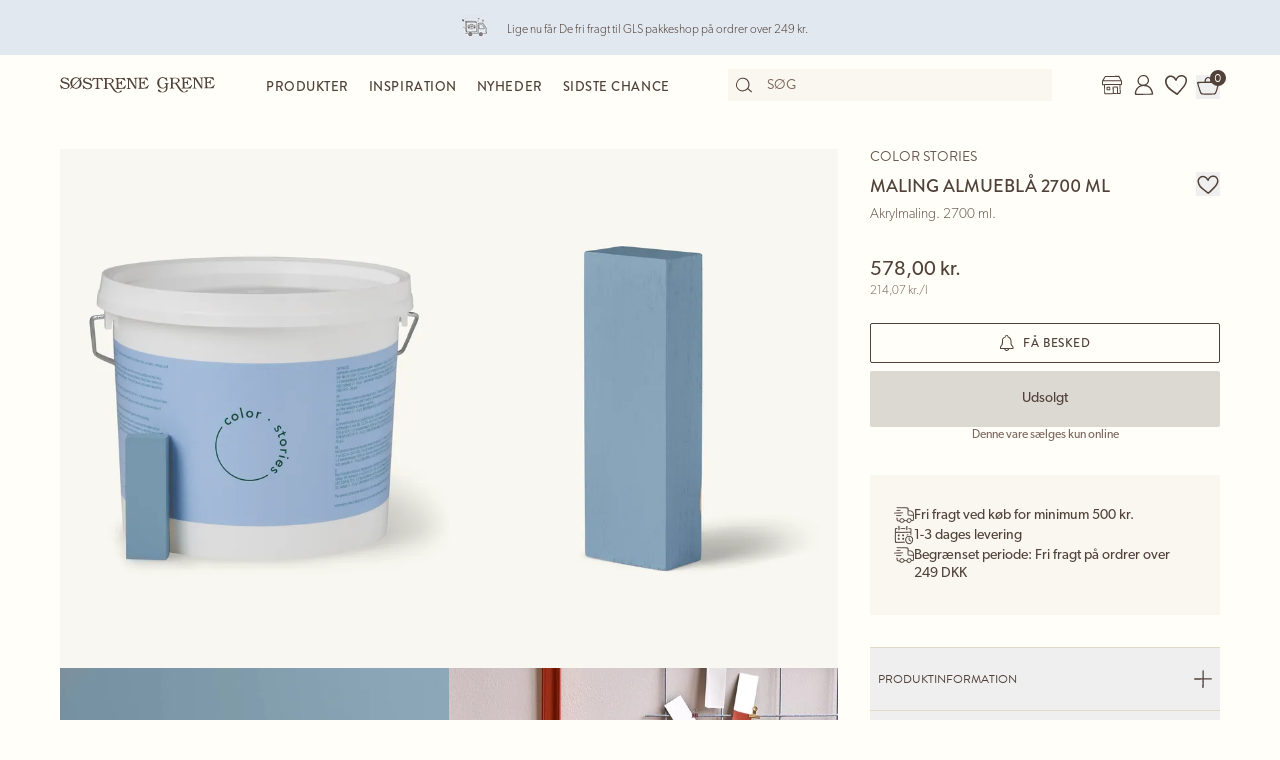

--- FILE ---
content_type: text/html; charset=utf-8
request_url: https://sostrenegrene.com/da/produkter/kreativitet/maling-almuebla-2700-ml-p-a5bf3c6c
body_size: 16509
content:

<!DOCTYPE html>
<html lang="da">
<head>
    <meta charset="utf-8">
    <meta http-equiv="X-UA-Compatible" content="IE=edge">
    <meta name="viewport" content="width=device-width, initial-scale=1">
    <title>Maling Almuebl&#xE5; 2700 ml | Akrylmaling. 2700 ml. | Petrol | Color Stories</title>
    <meta property="og:locale" content="da_dk" />
    <meta property="og:site_name" content="Søstrene Grene" />
    <meta name="p:domain_verify" content="b72a268b193765c834c2a4f9f88ba8ff" />
    <meta property="fb:app_id" content="1956948844558260" />
    
        <meta name="google-site-verification" content="FTcsc7Tn2W5UCkaf-JiJrPi5j_6VWkD3st31O03F8rM" />

        <script type="text/javascript">
            window.cookieInformationCustomConfig = {
                acceptFrequency: 180,
                declineFrequency: 14
            };
        </script>
        <script id="CookieConsent" data-culture="DA" src="https://policy.cookieinformation.com/uc.js" data-cbid="dc0519fa-f470-41d7-8153-6108cb88a31e" type="text/javascript"></script>
        <!-- Google Tag Manager -->
        <script>
            window._etmc = window._etmc || [];
            window.dataLayer = window.dataLayer || [];
            function gtag() {
                dataLayer.push(arguments);
            }
            gtag('consent', 'default', {
                ad_storage: 'denied',
                analytics_storage: 'denied',
                ad_user_data: 'denied',
                ad_personalization: 'denied',
                wait_for_update: 500,
            });
            gtag('set', 'ads_data_redaction', true);
            gtag('set', 'url_passthrough', true); 

            window.dataLayer.push({
                originalLocation: document.location.protocol + '//' +
                    document.location.hostname +
                    document.location.pathname +
                    document.location.search
            });

            window.dataLayer.push({
                event: 'originalVariables',
                LoggedInState: 'LoggedOut',
                pageType: "productDetails"
            });

            <!-- Google Tag Manager -->
            (function(w,d,s,l,i){w[l]=w[l]||[];w[l].push({'gtm.start':
                    new Date().getTime(),event:'gtm.js'});var f=d.getElementsByTagName(s)[0],
                    j=d.createElement(s),dl=l!='dataLayer'?'&l='+l:'';j.async=true;j.src=
                    'https://www.googletagmanager.com/gtm.js?id=' + i + dl; f.parentNode.insertBefore(j, f);
            })(window, document, 'script', 'dataLayer', 'GTM-PHGK3GG');
        </script>
        <!-- End Google Tag Manager -->


    <script type="text/javascript">
//<![CDATA[
var __jsnlog_configure = function (JL) {
JL.setOptions({"clientIP": "3.16.137.6:36978, 3.16.137.6",
"requestId": "40004727-0000-3300-b63f-84710c7967bb",
"enabled": true,
"maxMessages": 2147483647});
var logger0=JL();
logger0.setOptions({"userAgentRegex": "^((?!FBAN\\/FBIOS).)*$"});
}; try { __jsnlog_configure(JL); } catch(e) {};
//]]>
</script>

    <link rel="apple-touch-icon" sizes="180x180" href="https://assets.sostrenegrene.com/client/dist/favicon/apple-touch-icon.png">
    <link rel="icon" type="image/png" sizes="32x32" href="https://assets.sostrenegrene.com/client/dist/favicon/favicon-32x32.png">
    <link rel="icon" type="image/png" sizes="16x16" href="https://assets.sostrenegrene.com/client/dist/favicon/favicon-16x16.png">
    <link rel="manifest" href="https://assets.sostrenegrene.com/client/dist/favicon/site.webmanifest">
    <link rel="mask-icon" href="https://assets.sostrenegrene.com/client/dist/favicon/safari-pinned-tab.svg" color="#504139">
    <link rel="shortcut icon" href="https://assets.sostrenegrene.com/client/dist/favicon/favicon.ico">
    <meta name="msapplication-TileColor" content="#fffef7">
    <meta name="msapplication-config" content="https://assets.sostrenegrene.com/client/dist/favicon/browserconfig.xml">
    <meta name="theme-color" content="#fffef7">
    <link rel="prefetch" href="https://use.typekit.net/lcb5gkz.css" as="style">
    <link rel="stylesheet" href="https://use.typekit.net/lcb5gkz.css">
        <link rel="dns-prefetch" href="https://use.typekit.net" crossorigin>
        <link rel="preconnect" href="https://use.typekit.net" crossorigin>
        <link rel="dns-prefetch" href="https://p.typekit.net" crossorigin>
        <link rel="preconnect" href="https://p.typekit.net" crossorigin>
        <link rel="dns-prefetch" href="https://hello.myfonts.net" crossorigin>
        <link rel="preconnect" href="https://hello.myfonts.net" crossorigin>
        <link rel="dns-prefetch" href="https://cookieinformation.com" crossorigin>
        <link rel="preconnect" href="https://cookieinformation.com" crossorigin>
        <link rel="dns-prefetch" href="https://policy.cookieinformation.com" crossorigin>
        <link rel="preconnect" href="https://policy.cookieinformation.com" crossorigin>
        <link rel="dns-prefetch" href="https://policy.app.cookieinformation.com" crossorigin>
        <link rel="preconnect" href="https://policy.app.cookieinformation.com" crossorigin>
        <link rel="dns-prefetch" href="https://assets.sostrenegrene.com" crossorigin>
        <link rel="preconnect" href="https://assets.sostrenegrene.com" crossorigin>
        <link rel="dns-prefetch" href="https://assets.sostrenegrene.com" crossorigin>
        <link rel="preconnect" href="https://assets.sostrenegrene.com" crossorigin>
        <link rel="dns-prefetch" href="https://s.pinimg.com" crossorigin>
        <link rel="preconnect" href="https://s.pinimg.com" crossorigin>
        <link rel="dns-prefetch" href="https://ct.pinterest.com" crossorigin>
        <link rel="preconnect" href="https://ct.pinterest.com" crossorigin>
        <link rel="dns-prefetch" href="https://connect.facebook.net" crossorigin>
        <link rel="preconnect" href="https://connect.facebook.net" crossorigin>
        <link rel="dns-prefetch" href="https://www.facebook.com" crossorigin>
        <link rel="preconnect" href="https://www.facebook.com" crossorigin>
        <link rel="dns-prefetch" href="https://track.adform.net" crossorigin>
        <link rel="preconnect" href="https://track.adform.net" crossorigin>
        <link rel="dns-prefetch" href="https://www.google.dk" crossorigin>
        <link rel="preconnect" href="https://www.google.dk" crossorigin>
        <link rel="dns-prefetch" href="https://www.google-analytics.com" crossorigin>
        <link rel="preconnect" href="https://www.google-analytics.com" crossorigin>
        <link rel="dns-prefetch" href="https://analytics.google.com" crossorigin>
        <link rel="preconnect" href="https://analytics.google.com" crossorigin>
        <link rel="dns-prefetch" href="https://stats.g.doubleclick.net" crossorigin>
        <link rel="preconnect" href="https://stats.g.doubleclick.net" crossorigin>
        <link rel="dns-prefetch" href="https://www.google.com" crossorigin>
        <link rel="preconnect" href="https://www.google.com" crossorigin>
        <link rel="dns-prefetch" href="https://www.googletagmanager.com" crossorigin>
        <link rel="preconnect" href="https://www.googletagmanager.com" crossorigin>
        <link rel="dns-prefetch" href="https://siteimproveanalytics.com" crossorigin>
        <link rel="preconnect" href="https://siteimproveanalytics.com" crossorigin>
            <link rel="preload" as="script" href="https://assets.sostrenegrene.com/client/dist/assets/main-BrrrDDNT.js" crossorigin />
            <link rel="stylesheet" href="https://assets.sostrenegrene.com/client/dist/assets/index-CPJLypQF.css" />

    <script type="text/javascript" src="/da-DK/7DB674EC21117B2254A4489DC417EF68/dictionary.js"></script>
    <script type="text/javascript" src="/da-DK/26856c8c03b3493ab3995ac7a903de1e/legal.js"></script>
    <script type="text/javascript">
            window.mParticle = {
                config: {
                    isDevelopmentMode: false,
                    identityCallback: function (result) { },
                    dataPlan: {
                        planId: 'web',
                        planVersion: 1
                    },
                    v1SecureServiceUrl: 'mp.sostrenegrene.com/webevents/v1/JS/',
                    v2SecureServiceUrl: 'mp.sostrenegrene.com/webevents/v2/JS/',
                    v3SecureServiceUrl: 'mp.sostrenegrene.com/webevents/v3/JS/',
                    configUrl: 'mp.sostrenegrene.com/tags/JS/v2/',
                    identityUrl: 'mp.sostrenegrene.com/identity/v1/',
                    aliasUrl: 'mp.sostrenegrene.com/webevents/v1/identity/'
                },
            };
            (function (t) { window.mParticle = window.mParticle || {}; window.mParticle.EventType = { Unknown: 0, Navigation: 1, Location: 2, Search: 3, Transaction: 4, UserContent: 5, UserPreference: 6, Social: 7, Other: 8 }; window.mParticle.eCommerce = { Cart: {} }; window.mParticle.Identity = {}; window.mParticle.config = window.mParticle.config || {}; window.mParticle.config.rq = []; window.mParticle.config.snippetVersion = 2.3; window.mParticle.ready = function (t) { window.mParticle.config.rq.push(t) }; var e = ["endSession", "logError", "logBaseEvent", "logEvent", "logForm", "logLink", "logPageView", "setSessionAttribute", "setAppName", "setAppVersion", "setOptOut", "setPosition", "startNewSession", "startTrackingLocation", "stopTrackingLocation"]; var o = ["setCurrencyCode", "logCheckout"]; var i = ["identify", "login", "logout", "modify"]; e.forEach(function (t) { window.mParticle[t] = n(t) }); o.forEach(function (t) { window.mParticle.eCommerce[t] = n(t, "eCommerce") }); i.forEach(function (t) { window.mParticle.Identity[t] = n(t, "Identity") }); function n(e, o) { return function () { if (o) { e = o + "." + e } var t = Array.prototype.slice.call(arguments); t.unshift(e); window.mParticle.config.rq.push(t) } } var dpId, dpV, config = window.mParticle.config, env = config.isDevelopmentMode ? 1 : 0, dbUrl = "?env=" + env, dataPlan = window.mParticle.config.dataPlan; dataPlan && (dpId = dataPlan.planId, dpV = dataPlan.planVersion, dpId && (dpV && (dpV < 1 || dpV > 1e3) && (dpV = null), dbUrl += "&plan_id=" + dpId + (dpV ? "&plan_version=" + dpV : ""))); var mp = document.createElement("script"); mp.type = "text/javascript"; mp.async = true; mp.src = "https://mp.sostrenegrene.com/tags/JS/v2/" + t + "/mparticle.js" + dbUrl; var c = document.getElementsByTagName("script")[0]; c.parentNode.insertBefore(mp, c) }
        )("eu1-749e7f6b5e5e6f438c8e26b1772ce4a0");
    </script>

    <script>
        try {
            document.fonts.forEach(function (f) {
                f.family.indexOf('Serendipity') !== -1 && f.load();
            });
        } catch (e) { }
    </script>
</head>
<body class="bg-white-100">
    <script>
        window.vertica = {
            pageData: {"messages":{"productIds":null},"entity":{"id":124245,"provider":"pim"},"metadata":{"navigationTitle":"Maling Almueblå 2700 ml","seoTitle":"Maling Almueblå 2700 ml | Akrylmaling. 2700 ml. | Petrol | Color Stories","seoDescription":"Farverig ro","seoImage":null,"url":"https://sostrenegrene.com/da/produkter/kreativitet/maling-almuebla-2700-ml-p-a5bf3c6c","index":false,"id":"a5bf3c6c","languages":[{"language":"da-DK","url":"https://sostrenegrene.com/da/produkter/kreativitet/maling-almuebla-2700-ml-p-a5bf3c6c"},{"language":"en-GB","url":"https://sostrenegrene.com/en-gb/products/creativity/paint-almuebla-2700-ml-p-a5bf3c6c"},{"language":"fr-FR","url":"https://sostrenegrene.com/fr/produits/creativite/peinture-almuebla-2700-ml-p-a5bf3c6c"},{"language":"nl-NL","url":"https://sostrenegrene.com/nl/producten/creativiteit/verf-almuebla-2700-ml-p-a5bf3c6c"},{"language":"nl-BE","url":"https://sostrenegrene.com/nl-be/producten/creativiteit/verf-almuebla-2700-ml-p-a5bf3c6c"},{"language":"fr-BE","url":"https://sostrenegrene.com/fr-be/produits/creativite/peinture-almuebla-2700-ml-p-a5bf3c6c"},{"language":"nb-NO","url":"https://sostrenegrene.com/no/produkter/kreativitet/maling-almuebla-2700-ml-p-a5bf3c6c"},{"language":"sv-SE","url":"https://sostrenegrene.com/se/produkter/kreativitet/farg-almuebla-2700-ml-p-a5bf3c6c"},{"language":"en-IE","url":"https://sostrenegrene.com/ie/products/creativity/paint-almuebla-2700-ml-p-a5bf3c6c"},{"language":"fr-CH","url":"https://sostrenegrene.com/fr-ch/produits/creativite/peinture-almuebla-2700-ml-p-a5bf3c6c"},{"language":"de-CH","url":"https://sostrenegrene.com/de-ch/produkte/kreativitaet/farbe-almuebla-2700-ml-p-a5bf3c6c"},{"language":"de-DE","url":"https://sostrenegrene.com/de/produkte/kreativitaet/farbe-almuebla-2700-ml-p-a5bf3c6c"},{"language":"de-AT","url":"https://sostrenegrene.com/at/produkte/kreativitaet/farbe-almuebla-2700-ml-p-a5bf3c6c"}]},"tracking":{"contentTypeId":1067,"contentId":1069,"contentGroupName":"productDetails_Product","contentGroupId":"1067_1069"},"navigation":{"breadcrumb":[{"name":"Søstrene Grene","url":"/da"},{"name":"Produkter","url":"/da/produkter"},{"name":"Kreativitet","url":"/da/produkter/kreativitet-c-8304"}],"fullBreadCrumb":[{"name":"Søstrene Grene","url":"/da"},{"name":"Produkter","url":"/da/produkter"},{"name":"Kreativitet","url":"/da/produkter/kreativitet-c-8304"},{"name":"Kunst- og malerartikler","url":"/da/produkter/kunst-og-malerartikler-c-8352"},{"name":"Hobbymaling","url":"/da/produkter/hobbymaling-c-8365"}]},"showChatbot":true,"showWatermelonChatbot":true,"isKreaContext":false,"jsonContent":{"alias":"productDetails","content":{"details":{"id":"a5bf3c6c","identifiers":{"pim":124245,"categories":["2","23","236"],"series":null,"brand":"ColourStories"},"name":"Maling Almueblå 2700 ml","subtitle":"Akrylmaling. 2700 ml.","favoritedBy":null,"description":"Søstrene gør Dem venligst opmærksom på, at denne vare kun forhandles online. \n\nMalingen af Color Stories i farven Almueblå er en akrylmaling. Den kommer i en spand på 2700 ml, som dækker 16-20 m2. Malingen kan bruges på en lang række overflader som vægge, møbler, vinduesrammer og meget mere. Mal to tynde lag for ideel dækning. Malingen produceres i Danmark.\n\n\"At bringe farve ind i Deres hjem er en vidunderlig måde at sætte et personligt præg på Deres interiør,\" siger Anna med stor glæde. Hun er netop blevet færdig med at male to spisebordsstole i søstrenes yndlingsfarver og kigger nu på væggen i sit hobbyrum med et målrettet blik.\n\n\"Bare husk at dække eventuelle overflader af, så de ikke bliver dækket af lige så meget maling som dit ansigt, kære Anna,\" griner Clara. \"Det er rigtigt,\" svarer hendes søster. \"Og vi skal også sørge for at sætte malertape rundt om kanterne for rene linjer.\"\n\nSøstrene anbefaler, at De lader malingen tørre i 6-12 timer mellem lagene. De bemærker venligst, at der ikke medfølger malerartikler til malingen, og at farven kan variere afhængig af Deres skærm. \n\nDe kan finde en maleguide på søstrenes Color Stories-brandside.","annaAndClaraText":null,"seriesId":null,"brand":{"name":"Color Stories","imageUrl":"https://grene-prod-omni.azureedge.net/catalog/155599-1-colourstories_logo.png","note":"Bemærk, at Color Stories kun forhandles online og ikke i de fysiske butikker.","iconDisplayHeight":56,"link":{"url":"/da/-b-ColourStories","text":"Se alt fra Color Stories","type":0,"anchorOrQuerystring":null,"target":null},"media":{"focalPoint":null,"map":null,"width":221,"height":224,"aspectRatio":0.99,"extension":null,"config":null,"videoId":null,"altText":null,"type":0,"imageType":1,"mediaUrlConfig":{"cdnBaseUrl":"https://media.sostrenegrene.com/cdn-cgi/image","sourceUrl":"catalog/155599-1-colourstories_logo.png"},"id":0,"name":null,"url":"https://grene-prod-omni.azureedge.net/catalog/155599-1-colourstories_logo.png"},"url":"/da/-b-ColourStories","title":"Brand"},"availability":{"status":5,"availableAt":null},"uniqueSellingPoints":[{"type":"FreeShipping","logo":{"svg":{"focalPoint":{"left":0.59619140625,"top":0.44791666666666669},"map":null,"width":96,"height":96,"aspectRatio":1.0,"extension":null,"config":null,"videoId":null,"altText":null,"type":0,"imageType":0,"mediaUrlConfig":{"cdnBaseUrl":"https://contenthub-media.sostrenegrene.com/cdn-cgi/image","sourceUrl":"media/vznjos35/png_delivery.png"},"id":0,"name":null,"url":"https://grene-prod-contenthub-media.azureedge.net/vznjos35/png_delivery.png"},"png":{"focalPoint":{"left":0.59619140625,"top":0.44791666666666669},"map":null,"width":96,"height":96,"aspectRatio":1.0,"extension":null,"config":null,"videoId":null,"altText":null,"type":0,"imageType":0,"mediaUrlConfig":{"cdnBaseUrl":"https://contenthub-media.sostrenegrene.com/cdn-cgi/image","sourceUrl":"media/vznjos35/png_delivery.png"},"id":0,"name":null,"url":"https://grene-prod-contenthub-media.azureedge.net/vznjos35/png_delivery.png"}},"text":"Fri fragt ved køb for minimum 500 kr.","link":null,"trackingId":"freeShippingUsp"},{"type":"All","logo":{"svg":{"focalPoint":{"left":0.5,"top":0.5},"map":null,"width":96,"height":96,"aspectRatio":1.0,"extension":null,"config":null,"videoId":null,"altText":null,"type":0,"imageType":0,"mediaUrlConfig":{"cdnBaseUrl":"https://contenthub-media.sostrenegrene.com/cdn-cgi/image","sourceUrl":"media/35bl55f4/png-calender-time.png"},"id":0,"name":null,"url":"https://grene-prod-contenthub-media.azureedge.net/35bl55f4/png-calender-time.png"},"png":{"focalPoint":{"left":0.5,"top":0.5},"map":null,"width":96,"height":96,"aspectRatio":1.0,"extension":null,"config":null,"videoId":null,"altText":null,"type":0,"imageType":0,"mediaUrlConfig":{"cdnBaseUrl":"https://contenthub-media.sostrenegrene.com/cdn-cgi/image","sourceUrl":"media/35bl55f4/png-calender-time.png"},"id":0,"name":null,"url":"https://grene-prod-contenthub-media.azureedge.net/35bl55f4/png-calender-time.png"}},"text":"1-3 dages levering","link":null,"trackingId":"DeliveryDaysUsp"},{"type":"FreeShipping","logo":{"svg":{"focalPoint":{"left":0.59619140625,"top":0.44791666666666669},"map":null,"width":96,"height":96,"aspectRatio":1.0,"extension":null,"config":null,"videoId":null,"altText":null,"type":0,"imageType":0,"mediaUrlConfig":{"cdnBaseUrl":"https://contenthub-media.sostrenegrene.com/cdn-cgi/image","sourceUrl":"media/vznjos35/png_delivery.png"},"id":0,"name":null,"url":"https://grene-prod-contenthub-media.azureedge.net/vznjos35/png_delivery.png"},"png":{"focalPoint":{"left":0.59619140625,"top":0.44791666666666669},"map":null,"width":96,"height":96,"aspectRatio":1.0,"extension":null,"config":null,"videoId":null,"altText":null,"type":0,"imageType":0,"mediaUrlConfig":{"cdnBaseUrl":"https://contenthub-media.sostrenegrene.com/cdn-cgi/image","sourceUrl":"media/vznjos35/png_delivery.png"},"id":0,"name":null,"url":"https://grene-prod-contenthub-media.azureedge.net/vznjos35/png_delivery.png"}},"text":"Begrænset periode: Fri fragt på ordrer over 249 DKK","link":null,"trackingId":"FreeShipping35€"},{"type":"All","logo":{"svg":{"focalPoint":{"left":0.59619140625,"top":0.44791666666666669},"map":null,"width":96,"height":96,"aspectRatio":1.0,"extension":null,"config":null,"videoId":null,"altText":null,"type":0,"imageType":0,"mediaUrlConfig":{"cdnBaseUrl":"https://contenthub-media.sostrenegrene.com/cdn-cgi/image","sourceUrl":"media/vznjos35/png_delivery.png"},"id":0,"name":null,"url":"https://grene-prod-contenthub-media.azureedge.net/vznjos35/png_delivery.png"},"png":{"focalPoint":{"left":0.59619140625,"top":0.44791666666666669},"map":null,"width":96,"height":96,"aspectRatio":1.0,"extension":null,"config":null,"videoId":null,"altText":null,"type":0,"imageType":0,"mediaUrlConfig":{"cdnBaseUrl":"https://contenthub-media.sostrenegrene.com/cdn-cgi/image","sourceUrl":"media/vznjos35/png_delivery.png"},"id":0,"name":null,"url":"https://grene-prod-contenthub-media.azureedge.net/vznjos35/png_delivery.png"}},"text":"Fragt på møbler <br> Pakkeshop: 29,95 kr. <br> Hjemmelevering: 49,95 kr.","link":null,"trackingId":"ShowFurnitureDeliveryUsp"}],"information":[{"name":null,"title":"Sikkerhedsdetaljer","sections":[{"value":"Produktet indeholder biocider. Indeholder 5-Chloro-2-methyl-2H-isothiazol-3-one/2-Methyl-2H-isothiazol-3-one (3:1), C(M)IT/MIT (3:1), 1,2-Benzisothiazol-3(2H)-one. Kan udløse allergisk reaktion. VOC-indhold: 0-10 g/l MAKSIMALT VOC-INDHOLD (fase II, kategori A/a (WB): 30 g/l).","icons":null,"links":null,"type":2,"header":"Bemærkninger"}],"trackingId":"accordionSafety"},{"name":"LeveringOgReturnering","title":"Levering og returnering","sections":[{"value":"<p>Forventet leveringstid fra ordreafgivelse er 1-3 hverdage. Vi leverer kun i Danmark, dog ikke Grønland og Færøerne. <br><br>Den forventede leveringstid kan variere i spidsbelastningsperioder. <br><br>Pakken kan også afhentes ved Søstrene Grenes webshop i Viby J.</p>","icons":null,"links":[{"url":"https://sostrenegrene.com/da/kundeservice/levering","text":"Læs mere","type":0,"anchorOrQuerystring":null,"target":null}],"type":2,"header":"Levering"},{"value":"<p>De kan returnere Deres onlinekøb i op til 30 dage, efter De har modtaget varerne. De står selv for betaling af returfragten. <br><br>Ved brug af den medsendte returlabel fratrækkes 34,95 kr. Deres tilgodehavende.<br><br>Det er også muligt at returnere varer, som er købt online, i vores fysiske butikker. Husk i så fald at medbringe Deres udfyldte returseddel.<br><br>Madvarer byttes ikke af hensyn til hygiejne.</p>\n<p>&nbsp;</p>\n<p>Husk, at De kan bytte julegaver købt i Søstrene Grene i perioden 22. oktober til og med 23. december i indeværende år helt frem til den 15. januar i det nye år.</p>","icons":null,"links":[{"url":"https://sostrenegrene.com/da/kundeservice/returnering-og-reklamation","text":"Læs mere","type":0,"anchorOrQuerystring":null,"target":null}],"type":2,"header":"Returnering"}],"trackingId":"accordionDeliveryReturnConditions"},{"name":"OmSøstreneGrene","title":"Om Søstrene Grene","sections":[{"value":"<p>Søstrene Grene er en danskejet virksomhed med mere end 300 butikker verden over. De fiktive søstre, Anna og Clara, har været en del af fortællingen lige siden butikkens grundlæggelse i 1973.<br><br>Vi tilbyder et bredt udvalg af blandt andet boliginteriør, køkkenudstyr og hobbyartikler – med rødder i skandinavisk design og til altid venlige priser.</p>","icons":null,"links":[{"url":"https://sostrenegrene.com/da/anna-og-clara","text":"Læs mere","type":0,"anchorOrQuerystring":null,"target":null}],"type":2,"header":"Velkommen hos Søstrene Grene"}],"trackingId":"about-sosg-test"}],"variantInfo":null,"variants":[{"sku":"512924-003","isFavorite":null,"availability":{"status":5,"availableAt":null},"pricing":{"vat":{"amount":25.0,"formatted":"25 %"},"unit":{"amount":578.0,"formatted":"578,00 kr."},"comparison":{"amount":214.07,"formatted":"214,07 kr./l"},"ecoCharge":null,"package":null,"packageComparison":null,"packageDescriptionLabel":null},"inventory":{"inStock":0,"description":null,"state":20,"inStores":null,"productId":"a5bf3c6c","sku":"512924-003"},"color":{"type":0,"name":"Petrol","luminance":1,"codes":["#4E7989"]},"media":[{"focalPoint":null,"map":null,"width":3732,"height":4814,"aspectRatio":0.78,"extension":null,"config":null,"videoId":null,"altText":null,"type":0,"imageType":1,"mediaUrlConfig":{"cdnBaseUrl":"https://media.sostrenegrene.com/cdn-cgi/image","sourceUrl":"catalog/128435-1-512924-003_pack_a.png"},"id":0,"name":null,"url":"https://grene-prod-omni.azureedge.net/catalog/128435-1-512924-003_pack_a.png"},{"focalPoint":null,"map":null,"width":3876,"height":5000,"aspectRatio":0.78,"extension":null,"config":null,"videoId":null,"altText":null,"type":0,"imageType":1,"mediaUrlConfig":{"cdnBaseUrl":"https://media.sostrenegrene.com/cdn-cgi/image","sourceUrl":"catalog/128438-1-512924-003_pack_b.png"},"id":0,"name":null,"url":"https://grene-prod-omni.azureedge.net/catalog/128438-1-512924-003_pack_b.png"},{"focalPoint":null,"map":null,"width":2266,"height":3000,"aspectRatio":0.76,"extension":null,"config":null,"videoId":null,"altText":null,"type":0,"imageType":2,"mediaUrlConfig":{"cdnBaseUrl":"https://media.sostrenegrene.com/cdn-cgi/image","sourceUrl":"catalog/151726-1-512924-003_miljo_d.jpg"},"id":0,"name":null,"url":"https://grene-prod-omni.azureedge.net/catalog/151726-1-512924-003_miljo_d.jpg"},{"focalPoint":null,"map":null,"width":5107,"height":6810,"aspectRatio":0.75,"extension":null,"config":null,"videoId":null,"altText":null,"type":0,"imageType":2,"mediaUrlConfig":{"cdnBaseUrl":"https://media.sostrenegrene.com/cdn-cgi/image","sourceUrl":"catalog/130987-1-512924-003_miljo_a.jpg"},"id":0,"name":null,"url":"https://grene-prod-omni.azureedge.net/catalog/130987-1-512924-003_miljo_a.jpg"},{"focalPoint":null,"map":null,"width":4820,"height":6427,"aspectRatio":0.75,"extension":null,"config":null,"videoId":null,"altText":null,"type":0,"imageType":2,"mediaUrlConfig":{"cdnBaseUrl":"https://media.sostrenegrene.com/cdn-cgi/image","sourceUrl":"catalog/130985-1-512924-003_miljo_b.jpg"},"id":0,"name":null,"url":"https://grene-prod-omni.azureedge.net/catalog/130985-1-512924-003_miljo_b.jpg"}],"information":[{"name":"ProductInformation","title":"Produktinformation","sections":[{"value":[{"value":{"amount":20.0,"unit":"Centimeter","formatted":"20 cm"},"key":"Længde","type":6},{"value":{"amount":20.0,"unit":"Centimeter","formatted":"20 cm"},"key":"Bredde","type":6},{"value":{"amount":17.0,"unit":"Centimeter","formatted":"17 cm"},"key":"Højde","type":6},{"value":{"amount":2.7,"unit":"Liter","formatted":"2,7 l"},"key":"Volumen","type":6},{"value":{"amount":20.0,"unit":"Centimeter","formatted":"20 cm"},"key":"Diameter","type":6},{"value":{"amount":3.621,"unit":"Kilogram","formatted":"3,621 kg"},"key":"Nettovægt","type":6}],"type":0,"header":"Produktmål"},{"value":"Søstrene gør Dem venligst opmærksom på, at denne vare kun forhandles online. \n\nMalingen af Color Stories i farven Almueblå er en akrylmaling. Den kommer i en spand på 2700 ml, som dækker 16-20 m2. Malingen kan bruges på en lang række overflader som vægge, møbler, vinduesrammer og meget mere. Mal to tynde lag for ideel dækning. Malingen produceres i Danmark.\n\n\"At bringe farve ind i Deres hjem er en vidunderlig måde at sætte et personligt præg på Deres interiør,\" siger Anna med stor glæde. Hun er netop blevet færdig med at male to spisebordsstole i søstrenes yndlingsfarver og kigger nu på væggen i sit hobbyrum med et målrettet blik.\n\n\"Bare husk at dække eventuelle overflader af, så de ikke bliver dækket af lige så meget maling som dit ansigt, kære Anna,\" griner Clara. \"Det er rigtigt,\" svarer hendes søster. \"Og vi skal også sørge for at sætte malertape rundt om kanterne for rene linjer.\"\n\nSøstrene anbefaler, at De lader malingen tørre i 6-12 timer mellem lagene. De bemærker venligst, at der ikke medfølger malerartikler til malingen, og at farven kan variere afhængig af Deres skærm. \n\nDe kan finde en maleguide på søstrenes Color Stories-brandside.","icons":null,"links":null,"type":2,"header":"Produktbeskrivelse"},{"value":[{"value":"Color Stories","key":"Producent","type":0},{"value":["Petrol"],"key":"Farve","type":1},{"value":"DK","key":"Produktionsland","type":0},{"value":{"amount":3.621,"unit":"Kilogram","formatted":"3,621 kg"},"key":"Nettovægt","type":6},{"value":"512924-003","key":"Varenummer","type":0}],"type":0,"header":"Specifikationer"},{"value":"Brug for Deres egen sikkerheds skyld handsker og beskyttelsesbriller, når De maler.","icons":null,"links":null,"type":2,"header":"Yderligere information"}],"trackingId":"accordionProductInformation"}],"labelling":[],"ecoCharge":null,"sortedMedia":[{"focalPoint":null,"map":null,"width":3732,"height":4814,"aspectRatio":0.78,"extension":null,"config":null,"videoId":null,"altText":null,"type":0,"imageType":1,"mediaUrlConfig":{"cdnBaseUrl":"https://media.sostrenegrene.com/cdn-cgi/image","sourceUrl":"catalog/128435-1-512924-003_pack_a.png"},"id":0,"name":null,"url":"https://grene-prod-omni.azureedge.net/catalog/128435-1-512924-003_pack_a.png"},{"focalPoint":null,"map":null,"width":3876,"height":5000,"aspectRatio":0.78,"extension":null,"config":null,"videoId":null,"altText":null,"type":0,"imageType":1,"mediaUrlConfig":{"cdnBaseUrl":"https://media.sostrenegrene.com/cdn-cgi/image","sourceUrl":"catalog/128438-1-512924-003_pack_b.png"},"id":0,"name":null,"url":"https://grene-prod-omni.azureedge.net/catalog/128438-1-512924-003_pack_b.png"},{"focalPoint":null,"map":null,"width":2266,"height":3000,"aspectRatio":0.76,"extension":null,"config":null,"videoId":null,"altText":null,"type":0,"imageType":2,"mediaUrlConfig":{"cdnBaseUrl":"https://media.sostrenegrene.com/cdn-cgi/image","sourceUrl":"catalog/151726-1-512924-003_miljo_d.jpg"},"id":0,"name":null,"url":"https://grene-prod-omni.azureedge.net/catalog/151726-1-512924-003_miljo_d.jpg"},{"focalPoint":null,"map":null,"width":5107,"height":6810,"aspectRatio":0.75,"extension":null,"config":null,"videoId":null,"altText":null,"type":0,"imageType":2,"mediaUrlConfig":{"cdnBaseUrl":"https://media.sostrenegrene.com/cdn-cgi/image","sourceUrl":"catalog/130987-1-512924-003_miljo_a.jpg"},"id":0,"name":null,"url":"https://grene-prod-omni.azureedge.net/catalog/130987-1-512924-003_miljo_a.jpg"},{"focalPoint":null,"map":null,"width":4820,"height":6427,"aspectRatio":0.75,"extension":null,"config":null,"videoId":null,"altText":null,"type":0,"imageType":2,"mediaUrlConfig":{"cdnBaseUrl":"https://media.sostrenegrene.com/cdn-cgi/image","sourceUrl":"catalog/130985-1-512924-003_miljo_b.jpg"},"id":0,"name":null,"url":"https://grene-prod-omni.azureedge.net/catalog/130985-1-512924-003_miljo_b.jpg"}],"variantName":"Petrol","seoTitle":"Maling Almueblå 2700 ml | Akrylmaling. 2700 ml. | Petrol | Color Stories","notForSale":false,"fetchRecommendationsOnVariantChange":false,"allowRemindMe":true,"productModules":[]}],"additionalShippingInfo":null,"projects":[],"tracking":{"categoryIds":["2","23","236"],"primaryCategoryId":"236","shortDescription":"Farverig ro","shortDescriptionLength":11,"descriptionLength":1162,"brand":"Color Stories","labelling":"","categoryLevel1":"Creativity","categoryLevel2":"Art and painting supplies","categoryLevel3":"Hobby paint"},"marketNames":{"da-DK":"Maling Almueblå 2700 ml","en-GB":"Paint Almueblå 2700 ml","fr-FR":"Peinture Almueblå 2700 ml","nl-NL":"Verf Almueblå 2700 ml","nl-BE":"Verf Almueblå 2700 ml","fr-BE":"Peinture Almueblå 2700 ml","nb-NO":"Maling Almueblå 2700 ml","sv-SE":"Färg Almueblå 2700 ml","en-IE":"Paint Almueblå 2700 ml","fr-CH":"Peinture Almueblå 2700 ml","de-CH":"Farbe Almueblå 2700 ml","de-DE":"Farbe Almueblå 2700 ml","de-AT":"Farbe Almueblå 2700 ml"},"categoryIds":["2","23","236"],"campaignIds":[97000],"directUrl":"/da/produkter/kreativitet/maling-almuebla-2700-ml-p-a5bf3c6c","hrefLangUrls":{"da-DK":"https://sostrenegrene.com/da/produkter/kreativitet/maling-almuebla-2700-ml-p-a5bf3c6c","en-GB":"https://sostrenegrene.com/en-gb/products/creativity/paint-almuebla-2700-ml-p-a5bf3c6c","fr-FR":"https://sostrenegrene.com/fr/produits/creativite/peinture-almuebla-2700-ml-p-a5bf3c6c","nl-NL":"https://sostrenegrene.com/nl/producten/creativiteit/verf-almuebla-2700-ml-p-a5bf3c6c","nl-BE":"https://sostrenegrene.com/nl-be/producten/creativiteit/verf-almuebla-2700-ml-p-a5bf3c6c","fr-BE":"https://sostrenegrene.com/fr-be/produits/creativite/peinture-almuebla-2700-ml-p-a5bf3c6c","nb-NO":"https://sostrenegrene.com/no/produkter/kreativitet/maling-almuebla-2700-ml-p-a5bf3c6c","sv-SE":"https://sostrenegrene.com/se/produkter/kreativitet/farg-almuebla-2700-ml-p-a5bf3c6c","en-IE":"https://sostrenegrene.com/ie/products/creativity/paint-almuebla-2700-ml-p-a5bf3c6c","fr-CH":"https://sostrenegrene.com/fr-ch/produits/creativite/peinture-almuebla-2700-ml-p-a5bf3c6c","de-CH":"https://sostrenegrene.com/de-ch/produkte/kreativitaet/farbe-almuebla-2700-ml-p-a5bf3c6c","de-DE":"https://sostrenegrene.com/de/produkte/kreativitaet/farbe-almuebla-2700-ml-p-a5bf3c6c","de-AT":"https://sostrenegrene.com/at/produkte/kreativitaet/farbe-almuebla-2700-ml-p-a5bf3c6c"},"fullCategoryList":[{"2":{"pimId":"2","name":"Kreativitet","parentCategoryId":null,"url":"/da/produkter/kreativitet/","urlIdentifier":"-c-8304","hrefLangDictionary":{"da-DK":"/da/produkter/kreativitet/","de-DE":"/de/produkte/kreativitaet/","fr-FR":"/fr/produits/creativite/","nb-NO":"/no/produkter/kreativitet/","nl-NL":"/nl/producten/creativiteit/","sv-SE":"/se/produkter/kreativitet/","en-GB":"/en-gb/products/creativity/","de-AT":"/at/produkte/kreativitaet/","de-CH":"/de-ch/produkte/kreativitaet/","en-IE":"/ie/products/creativity/","fr-BE":"/fr-be/produits/creativite/","fr-CH":"/fr-ch/produits/creativite/","nl-BE":"/nl-be/producten/creativiteit/","fi-FI":"/fi/tuotteet/luovuus/"}},"23":{"pimId":"23","name":"Kunst- og malerartikler","parentCategoryId":"2","url":"/da/produkter/kunst-og-malerartikler/","urlIdentifier":"-c-8352","hrefLangDictionary":{"da-DK":"/da/produkter/kunst-og-malerartikler/","de-DE":"/de/produkte/kunst-und-malereiartikel/","fr-FR":"/fr/produits/articles-dart-et-de-peinture/","nb-NO":"/no/produkter/kunst-og-maleriartikler/","nl-NL":"/nl/producten/kunst-en-schilderartikelen/","sv-SE":"/se/produkter/konst-och-maalningsartiklar/","en-GB":"/en-gb/products/art-and-painting-supplies/","de-AT":"/at/produkte/kunst-und-malereiartikel/","de-CH":"/de-ch/produkte/kunst-und-malereiartikel/","en-IE":"/ie/products/art-and-painting-supplies/","fr-BE":"/fr-be/produits/articles-dart-et-de-peinture/","fr-CH":"/fr-ch/produits/articles-dart-et-de-peinture/","nl-BE":"/nl-be/producten/kunst-en-schilderartikelen/","fi-FI":"/fi/tuotteet/taide-ja-maalaustarvikkeet/"}},"236":{"pimId":"236","name":"Hobbymaling","parentCategoryId":"23","url":"/da/produkter/hobbymaling/","urlIdentifier":"-c-8365","hrefLangDictionary":{"da-DK":"/da/produkter/hobbymaling/","de-DE":"/de/produkte/hobbyfarben/","fr-FR":"/fr/produits/peinture-de-loisirs/","nb-NO":"/no/produkter/hobbymaling/","nl-NL":"/nl/producten/hobbyverf/","sv-SE":"/se/produkter/hobbyfaerg/","en-GB":"/en-gb/products/hobby-paint/","de-AT":"/at/produkte/hobbyfarben/","de-CH":"/de-ch/produkte/hobbyfarben/","en-IE":"/ie/products/hobby-paint/","fr-BE":"/fr-be/produits/peinture-de-loisirs/","fr-CH":"/fr-ch/produits/peinture-de-loisirs/","nl-BE":"/nl-be/producten/hobbyverf/","fi-FI":"/fi/tuotteet/askartelumaali/"}}}],"campaign":null},"supplementaryTitle":null}}},
            searchContext: {"batchSearchResultUrl":"/da/sogning"},
            footerNavigation: {"linkGroupAboveGraphics":[{"title":"Populære temaer","links":[{"name":"Børnefødselsdag","target":null,"url":"/da/inspiration/bornefodselsdag-t-1321"},{"name":"Fastelavn","target":null,"url":"/da/inspiration/fastelavn-t-1322"},{"name":"Halloween","target":null,"url":"/da/inspiration/halloween-t-4598"},{"name":"Påske","target":null,"url":"/da/inspiration/paske-t-4600"},{"name":"Bryllup","target":null,"url":"/da/inspiration/bryllup-t-4597"},{"name":"Barnedåb og babyshower","target":null,"url":"/da/inspiration/barnedab-t-4599"},{"name":"Havefest","target":null,"url":"da/inspiration/havefest-t-4602"},{"name":"Vidunderligt uderum","target":null,"url":"/da/inspiration/vidunderligt-uderum-t-10535"},{"name":"Kreative vægge","target":null,"url":"/da/inspiration/kreative-vaegge-t-10544"},{"name":"Opbevaring og praktik","target":null,"url":"/da/inspiration/opbevaring-og-praktik-t-10539"}],"noFollow":false,"trackingName":""},{"title":"DIY-projekter","links":[{"name":"Strik","target":null,"url":"/da/inspiration/strik-h-1712"},{"name":"Hækling","target":null,"url":"/da/inspiration/haekling-h-4796"},{"name":"Gaveindpakning","target":null,"url":"/da/inspiration/gaveindpakning-h-1405"},{"name":"Interiør og dekoration","target":null,"url":"/da/inspiration/interior-og-dekoration-h-1387"},{"name":"Kreativ med børn","target":null,"url":"/da/inspiration/kreativ-med-born-h-1619"},{"name":"Nål og tråd","target":null,"url":"/da/inspiration/nal-og-trad-h-4801"},{"name":"Smykker og accessories","target":null,"url":"/da/inspiration/smykker-og-accessories-h-1372"},{"name":"Kreativt genbrug","target":null,"url":"/da/inspiration/kreativt-genbrug-h-4794"},{"name":"Mal og tegn","target":null,"url":"/da/inspiration/mal-og-tegn-h-4750"},{"name":"Strygeperler","target":null,"url":"/da/inspiration/strygeperler-h-4816"}],"noFollow":false,"trackingName":""}],"graphicsDesktop":{"focalPoint":{"left":0.5,"top":0.5},"map":null,"width":0,"height":0,"aspectRatio":null,"extension":"svg","config":null,"videoId":null,"altText":null,"type":3,"imageType":null,"mediaUrlConfig":{"cdnBaseUrl":"https://assets.sostrenegrene.com/cdn-cgi/image","sourceUrl":"media/uzwdwfs0/footer_desktop_2024.svg"},"id":23486,"name":"Footer Desktop 2024","url":"https://assets.sostrenegrene.com/media/uzwdwfs0/footer_desktop_2024.svg"},"graphicsMobile":{"focalPoint":{"left":0.5,"top":0.5},"map":null,"width":0,"height":0,"aspectRatio":null,"extension":"svg","config":null,"videoId":null,"altText":null,"type":3,"imageType":null,"mediaUrlConfig":{"cdnBaseUrl":"https://assets.sostrenegrene.com/cdn-cgi/image","sourceUrl":"media/45be1guy/footer_mobil_2024.svg"},"id":23487,"name":"Footer Mobil 2024","url":"https://assets.sostrenegrene.com/media/45be1guy/footer_mobil_2024.svg"},"linkGroupBelowGraphics":[{"title":"Shop","links":[{"name":"Bolig","target":"","url":"https://sostrenegrene.com/da/produkter/bolig-c-8239"},{"name":"Kreativitet","target":"","url":"https://sostrenegrene.com/da/produkter/kreativitet-c-8304"},{"name":"Fest","target":"","url":"https://sostrenegrene.com/da/produkter/fest-c-8305"},{"name":"Kontorartikler","target":"","url":"https://sostrenegrene.com/da/produkter/kontorartikler-c-8306"},{"name":"Børn","target":"","url":"https://sostrenegrene.com/da/produkter/born-c-8307"},{"name":"Accessories","target":"","url":"https://sostrenegrene.com/da/produkter/accessories-c-8308"},{"name":"Mad og drikke","target":"","url":"https://sostrenegrene.com/da/produkter/mad-og-drikke-c-8309"},{"name":"Skønhed","target":"","url":"https://sostrenegrene.com/da/produkter/skonhed-c-8310"},{"name":"Fortrinlige kup","target":null,"url":"/da/landing/fortrinlige-kup"},{"name":"Rum","target":null,"url":"https://sostrenegrene.com/da/rum"},{"name":"Sidste chance","target":null,"url":"/da/landing/sidste-chance"}],"noFollow":false,"trackingName":""},{"title":"Følg Anna og Clara","links":[{"name":"Facebook","target":"_blank","url":"https://www.facebook.com/sostrenegreneDK"},{"name":"Pinterest","target":"_blank","url":"https://www.pinterest.com/sostrenegrenes/"},{"name":"Instagram","target":"_blank","url":"https://www.instagram.com/sostrenegrene"},{"name":"TikTok","target":"_blank","url":"https://www.tiktok.com/@sostrenegrene"},{"name":"LinkedIn","target":"_blank","url":"https://www.linkedin.com/company/sostrene-grenes-import-a-s"},{"name":"YouTube","target":null,"url":"https://www.youtube.com/user/sostrenegrene"},{"name":"Threads","target":null,"url":"https://www.threads.net/@sostrenegrene"}],"noFollow":false,"trackingName":""},{"title":"Søstrene Grene","links":[{"name":"Anna og Clara","target":null,"url":"/da/anna-og-clara"},{"name":"Ansvarlighed","target":null,"url":"/da/ansvarlighed"},{"name":"Persondatapolitik","target":null,"url":"/da/persondatapolitik"},{"name":"Overensstemmelseserklæringer","target":null,"url":"/da/overensstemmelseserklaeringer"},{"name":"Presse","target":"_blank","url":"https://press.sostrenegrene.com/da"},{"name":"Karriere i butik","target":"_blank","url":"https://jobs.sostrenegrene.com/da"},{"name":"Karriere på HQ","target":"_blank","url":"https://career.sostrenegrene.com/"},{"name":"Tilbagekaldelser","target":"_blank","url":"https://press.sostrenegrene.com/da/tilbagekaldelser"},{"name":"Find butik","target":null,"url":"/da/butikker"},{"name":"Creating Moments","target":"_blank","url":"https://creatingmoments.com/da"},{"name":"Whistleblower","target":null,"url":"/da/whistleblower"}],"noFollow":false,"trackingName":""},{"title":"Kundeservice","links":[{"name":"Kontakt","target":null,"url":"/da/kundeservice"},{"name":"FAQ","target":null,"url":"/da/faq"},{"name":"Levering","target":null,"url":"/da/kundeservice/levering"},{"name":"Reklamation og returnering","target":null,"url":"/da/kundeservice/returnering-og-reklamation"},{"name":"Handelsbetingelser","target":null,"url":"/da/handelsbetingelser"},{"name":"Cookie-politik","target":null,"url":"/da/cookie-politik"},{"name":"Pixel ansvarsfraskrivelse","target":null,"url":"/da/kundeservice/pixel-ansvarsfraskrivelse"},{"name":"Konkurrencevilkår","target":null,"url":"/da/kundeservice/konkurrencevilkar"},{"name":"Smiley-ordningen​","target":null,"url":"/da/ansvarlighed/produkter/smiley-ordningen"},{"name":"B2B","target":null,"url":"/da/landing/b2b"}],"noFollow":false,"trackingName":""}],"appInfoBlockText":"Udforsk Søstrene Grenes app fyldt med inspiration og vidunderlige produkter","appInfoBlockImage":{"focalPoint":{"left":0.5,"top":0.5},"map":null,"width":375,"height":2649,"aspectRatio":null,"extension":"png","config":null,"videoId":null,"altText":"","type":3,"imageType":null,"mediaUrlConfig":{"cdnBaseUrl":"https://assets.sostrenegrene.com/cdn-cgi/image","sourceUrl":"media/cw1bz4pg/dk_app_content_-footer_-web_januar2023.png"},"id":14570,"name":"DK App Content Footer Web Januar2023","url":"https://assets.sostrenegrene.com/media/cw1bz4pg/dk_app_content_-footer_-web_januar2023.png"},"annaAndClaraBlockText":"Mens Anna er kreativ æstetiker, er Clara praktisk og organiseret. Til sammen repræsenterer de to søstre alt det, Søstrene Grene byder på.","annaAndClaraBlockLink":{"name":"Lær Anna og Clara at kende","target":null,"url":"/da/anna-og-clara"},"annaAndClaraBlockTitle":"Mød Anna og Clara"},
            kreaHeaderNavigation: null,
            kreaFooterNavigation: null,
            kreaNewsletterSignupConsentText: "",
            kreaPrivacyPolicyUrl: null,
            isKreaContext: false,
            pageDisclaimer : "",
            serverCultures: [{"name":"Österreich","language":"Deutsch","url":"/at","isoCode":"de-AT"},{"name":"Belgique","language":"Français","url":"/fr-be","isoCode":"fr-BE"},{"name":"België","language":"Nederlands","url":"/nl-be","isoCode":"nl-BE"},{"name":"Schweiz","language":"Deutsch","url":"/de-ch","isoCode":"de-CH"},{"name":"Suisse","language":"Français","url":"/fr-ch","isoCode":"fr-CH"},{"name":"Danmark","language":"Dansk","url":"/da","isoCode":"da-DK"},{"name":"Deutschland","language":"Deutsch","url":"/de","isoCode":"de-DE"},{"name":"Suomi","language":"Suomen kieli","url":"/fi","isoCode":"fi-FI"},{"name":"France","language":"Français","url":"/fr","isoCode":"fr-FR"},{"name":"United Kingdom","language":"English","url":"/en-gb","isoCode":"en-GB"},{"name":"Ireland","language":"English","url":"/ie","isoCode":"en-IE"},{"name":"Nederland","language":"Nederlands","url":"/nl","isoCode":"nl-NL"},{"name":"Norge","language":"Norsk","url":"/no","isoCode":"nb-NO"},{"name":"Sverige","language":"Svenska","url":"/se","isoCode":"sv-SE"}],
            culture: "da-DK",
            language: "da",
            market: "DK",
            enableStoreInventory: true,
            mfl10Enabled: true,
            enableGeoCoding: false,
            enableBackendPurchaseTracking: false,
            enableReceiptHero: false,
            marketUrl: "/da",
            currencyCode: "DKK", 
            storeListUrl: "/da/butikker",
            baseUrl: "sostrenegrene.com",
            cdnUrl: "https://assets.sostrenegrene.com",
            isProduction: true,
            checkoutContext: {
                hasCheckout: true,
                checkoutUrl: "/da/kassen",
                checkoutTermsUrl: "/da/handelsbetingelser",
                disableLoginPromotion: false,
                validatePostalCodeAndCity: true,
                deliveryInfoUrl: "/da/kundeservice/levering",
                footerInformation: [{"icon":"https://assets.sostrenegrene.com/media/tfpmbsht/delivery.svg","title":"Levering og returnering","text":"<p><strong>Levering</strong></p>\n<p>Forventet leveringstid fra ordreafgivelse er 1-3 hverdage. Vi leverer kun i Danmark, dog ikke Grønland og Færøerne. Den forventede leveringstid kan variere i spidsbelastningsperioder. Pakken kan også afhentes ved Søstrene Grenes webshop i Viby J.</p>\n<p><a rel=\"noopener\" href=\"/da/kundeservice/levering\" target=\"_blank\" title=\"Levering\">Læs mere om levering</a></p>\n<p><strong><br>Returnering</strong></p>\n<p>De kan returnere Deres onlinekøb i op til 30 dage, efter De har modtaget varerne. De står selv for betaling af returfragten. Ved brug af den medsendte returlabel fratrækkes 34,95 kr. Deres tilgodehavende. Møbelvarer kan dog returneres uden beregning ved brug af det medsendte returlabel.<br><br>Det er også muligt at returnere varer, som er købt online, i vores fysiske butikker. Husk i så fald at medbringe Deres udfyldte returseddel.</p>\n<p>Madvarer byttes ikke af hensyn til hygiejne.</p>\n<p><a rel=\"noopener\" href=\"/da/kundeservice/returnering-og-reklamation\" target=\"_blank\" title=\"Returnering og reklamation\">Læs mere om returnering</a></p>"},{"icon":"https://assets.sostrenegrene.com/media/g2fo0mdt/lock.svg","title":"Sikkerhed","text":"<p>Når De anvender betalingskort på sostrenegrene.com og i Søstrene Grenes app, er det kun Søstrene Grenes PCI-certificerede samarbejdspartner – og ikke Søstrene Grene – som får adgang til Deres kortoplysninger. Behandling af Deres kortoplysninger er derfor alene en sag mellem Dem og Søstrene Grenes PCI-certificerede samarbejdspartner, selvom det sker, mens De benytter sostrenegrene.com eller Søstrene Grenes app.</p>"}],
                upsaleStepUrl: "/da/kassen/fristende-fund"
            },
            compliancePageUrl: "/da/ansvarlighed/produkter#anchor-z2qguwqu",
            privacyPolicyUrl: "/da/persondatapolitik",
            availableCountries: [{"countryCode":"AL","phonePrefix":"+355","isMarket":false,"postalCodePattern":null,"phoneMinLength":8,"phoneMaxLength":9,"phoneNumberPattern":null,"removeLeadingZero":false},{"countryCode":"AD","phonePrefix":"+376","isMarket":false,"postalCodePattern":null,"phoneMinLength":6,"phoneMaxLength":9,"phoneNumberPattern":null,"removeLeadingZero":false},{"countryCode":"BE","phonePrefix":"+32","isMarket":true,"postalCodePattern":"^[0-9]{4}$","phoneMinLength":8,"phoneMaxLength":10,"phoneNumberPattern":null,"removeLeadingZero":false},{"countryCode":"BA","phonePrefix":"+387","isMarket":false,"postalCodePattern":null,"phoneMinLength":8,"phoneMaxLength":9,"phoneNumberPattern":null,"removeLeadingZero":false},{"countryCode":"BG","phonePrefix":"+359","isMarket":false,"postalCodePattern":null,"phoneMinLength":7,"phoneMaxLength":9,"phoneNumberPattern":null,"removeLeadingZero":false},{"countryCode":"DK","phonePrefix":"+45","isMarket":true,"postalCodePattern":"^[0-9]{4}$","phoneMinLength":8,"phoneMaxLength":8,"phoneNumberPattern":null,"removeLeadingZero":false},{"countryCode":"EE","phonePrefix":"+372","isMarket":false,"postalCodePattern":null,"phoneMinLength":7,"phoneMaxLength":8,"phoneNumberPattern":null,"removeLeadingZero":false},{"countryCode":"FI","phonePrefix":"+358","isMarket":true,"postalCodePattern":"^[0-9]{5}$","phoneMinLength":5,"phoneMaxLength":12,"phoneNumberPattern":null,"removeLeadingZero":false},{"countryCode":"FR","phonePrefix":"+33","isMarket":true,"postalCodePattern":"^[0-9]{5}$","phoneMinLength":9,"phoneMaxLength":10,"phoneNumberPattern":"^(6\\d{8}|7\\d{8}|06\\d{8}|07\\d{8})$","removeLeadingZero":true},{"countryCode":"FO","phonePrefix":"+298","isMarket":true,"postalCodePattern":null,"phoneMinLength":6,"phoneMaxLength":6,"phoneNumberPattern":null,"removeLeadingZero":false},{"countryCode":"GR","phonePrefix":"+30","isMarket":false,"postalCodePattern":null,"phoneMinLength":10,"phoneMaxLength":10,"phoneNumberPattern":null,"removeLeadingZero":false},{"countryCode":"NL","phonePrefix":"+31","isMarket":true,"postalCodePattern":"^[1-9]\\d{3}[\\s-]?[a-zA-Z]{2,}$","phoneMinLength":9,"phoneMaxLength":10,"phoneNumberPattern":null,"removeLeadingZero":false},{"countryCode":"IE","phonePrefix":"+353","isMarket":true,"postalCodePattern":"^[a-zA-Z]\\w{2}\\s?\\w{4}$","phoneMinLength":7,"phoneMaxLength":10,"phoneNumberPattern":null,"removeLeadingZero":false},{"countryCode":"IS","phonePrefix":"+354","isMarket":true,"postalCodePattern":null,"phoneMinLength":7,"phoneMaxLength":9,"phoneNumberPattern":null,"removeLeadingZero":false},{"countryCode":"IT","phonePrefix":"+39","isMarket":false,"postalCodePattern":null,"phoneMinLength":6,"phoneMaxLength":12,"phoneNumberPattern":null,"removeLeadingZero":false},{"countryCode":"XK","phonePrefix":"+383","isMarket":false,"postalCodePattern":null,"phoneMinLength":8,"phoneMaxLength":8,"phoneNumberPattern":null,"removeLeadingZero":false},{"countryCode":"HR","phonePrefix":"+385","isMarket":false,"postalCodePattern":null,"phoneMinLength":8,"phoneMaxLength":9,"phoneNumberPattern":null,"removeLeadingZero":false},{"countryCode":"LV","phonePrefix":"+371","isMarket":false,"postalCodePattern":null,"phoneMinLength":8,"phoneMaxLength":8,"phoneNumberPattern":null,"removeLeadingZero":false},{"countryCode":"LI","phonePrefix":"+423","isMarket":false,"postalCodePattern":null,"phoneMinLength":3,"phoneMaxLength":12,"phoneNumberPattern":null,"removeLeadingZero":false},{"countryCode":"LT","phonePrefix":"+370","isMarket":false,"postalCodePattern":null,"phoneMinLength":8,"phoneMaxLength":8,"phoneNumberPattern":null,"removeLeadingZero":false},{"countryCode":"LU","phonePrefix":"+352","isMarket":false,"postalCodePattern":null,"phoneMinLength":8,"phoneMaxLength":12,"phoneNumberPattern":null,"removeLeadingZero":false},{"countryCode":"MT","phonePrefix":"+356","isMarket":false,"postalCodePattern":null,"phoneMinLength":8,"phoneMaxLength":8,"phoneNumberPattern":null,"removeLeadingZero":false},{"countryCode":"MD","phonePrefix":"+373","isMarket":false,"postalCodePattern":null,"phoneMinLength":8,"phoneMaxLength":8,"phoneNumberPattern":null,"removeLeadingZero":false},{"countryCode":"MC","phonePrefix":"+377","isMarket":false,"postalCodePattern":null,"phoneMinLength":8,"phoneMaxLength":9,"phoneNumberPattern":null,"removeLeadingZero":false},{"countryCode":"ME","phonePrefix":"+382","isMarket":false,"postalCodePattern":null,"phoneMinLength":8,"phoneMaxLength":8,"phoneNumberPattern":null,"removeLeadingZero":false},{"countryCode":"MK","phonePrefix":"+389","isMarket":false,"postalCodePattern":null,"phoneMinLength":8,"phoneMaxLength":8,"phoneNumberPattern":null,"removeLeadingZero":false},{"countryCode":"NO","phonePrefix":"+47","isMarket":true,"postalCodePattern":"^[0-9]{4}$","phoneMinLength":4,"phoneMaxLength":12,"phoneNumberPattern":null,"removeLeadingZero":false},{"countryCode":"PL","phonePrefix":"+48","isMarket":false,"postalCodePattern":null,"phoneMinLength":9,"phoneMaxLength":9,"phoneNumberPattern":null,"removeLeadingZero":false},{"countryCode":"PT","phonePrefix":"+351","isMarket":false,"postalCodePattern":null,"phoneMinLength":9,"phoneMaxLength":9,"phoneNumberPattern":null,"removeLeadingZero":false},{"countryCode":"RO","phonePrefix":"+40","isMarket":false,"postalCodePattern":null,"phoneMinLength":9,"phoneMaxLength":9,"phoneNumberPattern":null,"removeLeadingZero":false},{"countryCode":"SM","phonePrefix":"+378","isMarket":false,"postalCodePattern":null,"phoneMinLength":6,"phoneMaxLength":12,"phoneNumberPattern":null,"removeLeadingZero":false},{"countryCode":"CH","phonePrefix":"+41","isMarket":true,"postalCodePattern":"^[1-9]\\d{3}$","phoneMinLength":9,"phoneMaxLength":9,"phoneNumberPattern":null,"removeLeadingZero":false},{"countryCode":"RS","phonePrefix":"+381","isMarket":false,"postalCodePattern":null,"phoneMinLength":8,"phoneMaxLength":10,"phoneNumberPattern":null,"removeLeadingZero":false},{"countryCode":"SK","phonePrefix":"+421","isMarket":false,"postalCodePattern":null,"phoneMinLength":9,"phoneMaxLength":9,"phoneNumberPattern":null,"removeLeadingZero":false},{"countryCode":"SI","phonePrefix":"+386","isMarket":false,"postalCodePattern":null,"phoneMinLength":8,"phoneMaxLength":8,"phoneNumberPattern":null,"removeLeadingZero":false},{"countryCode":"ES","phonePrefix":"+34","isMarket":false,"postalCodePattern":null,"phoneMinLength":3,"phoneMaxLength":9,"phoneNumberPattern":null,"removeLeadingZero":false},{"countryCode":"GB","phonePrefix":"+44","isMarket":true,"postalCodePattern":"^[A-Za-z]{1,2}[0-9Rr][0-9A-Za-z]? ?[0-9][ABD-HJLNP-UW-Zabd-hjlnp-uw-z]{2}$","phoneMinLength":7,"phoneMaxLength":10,"phoneNumberPattern":null,"removeLeadingZero":false},{"countryCode":"SE","phonePrefix":"+46","isMarket":true,"postalCodePattern":"^\\d{3}\\s?\\d{2}$","phoneMinLength":6,"phoneMaxLength":9,"phoneNumberPattern":null,"removeLeadingZero":false},{"countryCode":"CZ","phonePrefix":"+420","isMarket":false,"postalCodePattern":null,"phoneMinLength":9,"phoneMaxLength":9,"phoneNumberPattern":null,"removeLeadingZero":false},{"countryCode":"DE","phonePrefix":"+49","isMarket":true,"postalCodePattern":"^[0-9]{5}$","phoneMinLength":3,"phoneMaxLength":12,"phoneNumberPattern":null,"removeLeadingZero":false},{"countryCode":"UA","phonePrefix":"+380","isMarket":false,"postalCodePattern":null,"phoneMinLength":9,"phoneMaxLength":9,"phoneNumberPattern":null,"removeLeadingZero":false},{"countryCode":"HU","phonePrefix":"+36","isMarket":false,"postalCodePattern":null,"phoneMinLength":8,"phoneMaxLength":9,"phoneNumberPattern":null,"removeLeadingZero":false},{"countryCode":"AT","phonePrefix":"+43","isMarket":true,"postalCodePattern":"^[0-9]{4}$","phoneMinLength":4,"phoneMaxLength":13,"phoneNumberPattern":null,"removeLeadingZero":false},{"countryCode":"VA","phonePrefix":"+379","isMarket":false,"postalCodePattern":null,"phoneMinLength":6,"phoneMaxLength":12,"phoneNumberPattern":null,"removeLeadingZero":false}],
            userContext: {
                hasLogin: true,
                fbLoginEnabled: true,
                appleLoginEnabled: false,
                loginScreenFooterLinks: [],
                myPageUrl: "/da/min-side",
                myPersonalInformationUrl: "",
                myPageFavoriteProductsUrl: "/da/min-side/gemte-produkter",
                newsletterSignupConsentText: "Ja, send meddelelser med inspiration, kampagner, produkter, begivenheder samt kundeunders&#xF8;gelser. Ved at acceptere, vil De modtage indhold og anbefalinger, tilpasset Dem via e-mail og sms (samt evt. Facebook, Instagram, Google, Youtube og Pinterest). De kan til enhver tid &#xE6;ndre Deres pr&#xE6;ferencer eller afmelde Dem. L&#xE6;s {0}."
            },
            diyListUrl: "/da/diy",
            
            frontendLogging: [],
            paymentProviderSettingsModel:{"environment":"live","clientKey":"live_5HLEW6OIKNF3XBBN7W3UXSSJZUH4HJNP"},
            appContext: {
                appleStoreLink: "https://apps.apple.com/dk/app/s%C3%B8strene-grene/id1574504323",
                googleStoreLink: "https://play.google.com/store/apps/details?id=com.sostrenegrene",
                appleStoreImage: {"focalPoint":{"left":0.5,"top":0.5},"map":null,"width":239,"height":80,"aspectRatio":null,"extension":"png","config":null,"videoId":null,"altText":"","type":3,"imageType":null,"mediaUrlConfig":{"cdnBaseUrl":"https://assets.sostrenegrene.com/cdn-cgi/image","sourceUrl":"media/ltzhh53o/app-store-badge-apple-da.png"},"id":9327,"name":"App.Store.Badge.Apple Da","url":"https://assets.sostrenegrene.com/media/ltzhh53o/app-store-badge-apple-da.png"},
                googleStoreImage: {"focalPoint":{"left":0.5,"top":0.5},"map":null,"width":270,"height":80,"aspectRatio":null,"extension":"png","config":null,"videoId":null,"altText":"","type":3,"imageType":null,"mediaUrlConfig":{"cdnBaseUrl":"https://assets.sostrenegrene.com/cdn-cgi/image","sourceUrl":"media/fucntxpb/app-store-badge-google-da.png"},"id":9328,"name":"App.Store.Badge.Google Da","url":"https://assets.sostrenegrene.com/media/fucntxpb/app-store-badge-google-da.png"}
            }
        };
    </script>
        <script>
            window.vertica.chat = {
                watermelonConfig: {
                    widgetId: "OJRGpQC3gXZ",
                    settingsId: "13673",
                    widgetIdInline: "",
                    settingsIdInline: "",
                },
            };
        </script>

        <!-- Google Tag Manager (noscript) -->
        <noscript><iframe src="https://www.googletagmanager.com/ns.html?id=GTM-PHGK3GG" height="0" width="0" style="display:none;visibility:hidden" title="Google Tag Manager Noscript frame"></iframe></noscript>
        <!-- End Google Tag Manager (noscript) -->

    <div id="app"></div>
            <script type="module" src="https://assets.sostrenegrene.com/client/dist/assets/main-BrrrDDNT.js" crossorigin></script>
    <script type="application/ld+json">
        {
        "@context": "http://schema.org",
        "@type": "WebSite",
        "url": "https://sostrenegrene.com/da"
        }
    </script>
    <script type="text/javascript">
        var legazyBrowser = !!window.MSInputMethodContext && !!window.document.documentMode;
        var isEdge = !legazyBrowser && !!window.StyleMedia;

        function loadAppJs(src, filename, onError, onSuccess) {
            var js = document.createElement("script");
            js.type = "text/javascript";
            js.src = src + filename;
            js.onerror = onError;
            if (onSuccess) {
                js.onload = onSuccess;
            }
            document.body.appendChild(js);
        }

        if (legazyBrowser || isEdge) {
            loadAppJs('/client/dist/', 'oldbrowser.js');
        }
    </script>

        <script src=""
                data-consent-src="https://script.historianhq.com/e47870c8c97c489f8f415b5bee4c1701"
                data-category-consent="cookie_cat_marketing"
                type='text/javascript'
                defer>
        </script>
</body>
</html>

--- FILE ---
content_type: application/x-javascript
request_url: https://assets.sostrenegrene.com/client/dist/assets/plus-IrpA9B0Y.js
body_size: -190
content:
const c={name:"D:/a/1/s/src/Shop.Web/client/src/assets/icons/plus",data:{viewBox:"0 0 15 15",data:'<path pid="0" d="M7.8 14.7c.1-.1.1-.2.1-.3v-.8c0-.3.1-.7.1-1V8.2H14.4c.3 0 .5-.3.5-.6 0-.1-.1-.4-.1-.5l-.1-.1-.1-.1c-.1 0-.2-.1-.3 0H9.9C9.4 7 9 7 8.5 7H8v-.7c.1-.5 0-1.3 0-2v-.6c0-.4 0-.8.1-1.2V1.4c0-.4.1-.7.1-1.1 0-.1 0-.2-.1-.2s-.2-.1-.4 0c-.2 0-.9.2-.9.5v2.7c0 .4.1.9.1 1.3V7.1h-.4c-.2 0-.5-.1-.7-.1H.5c-.1 0-.2 0-.3.1-.1 0 .1.6 0 .7 0 .2.1.4.3.4h2-.1 4.5V13.5c0 .3 0 .6.1.9 0 .4.2.5.4.5.2-.1.3-.1.4-.2" fill-rule="evenodd" clip-rule="evenodd" _fill="#504139"/>',originalColors:[{type:"fill",color:"#504139"}],stopColors:[]}};export{c as default};
//# sourceMappingURL=plus-IrpA9B0Y.js.map
